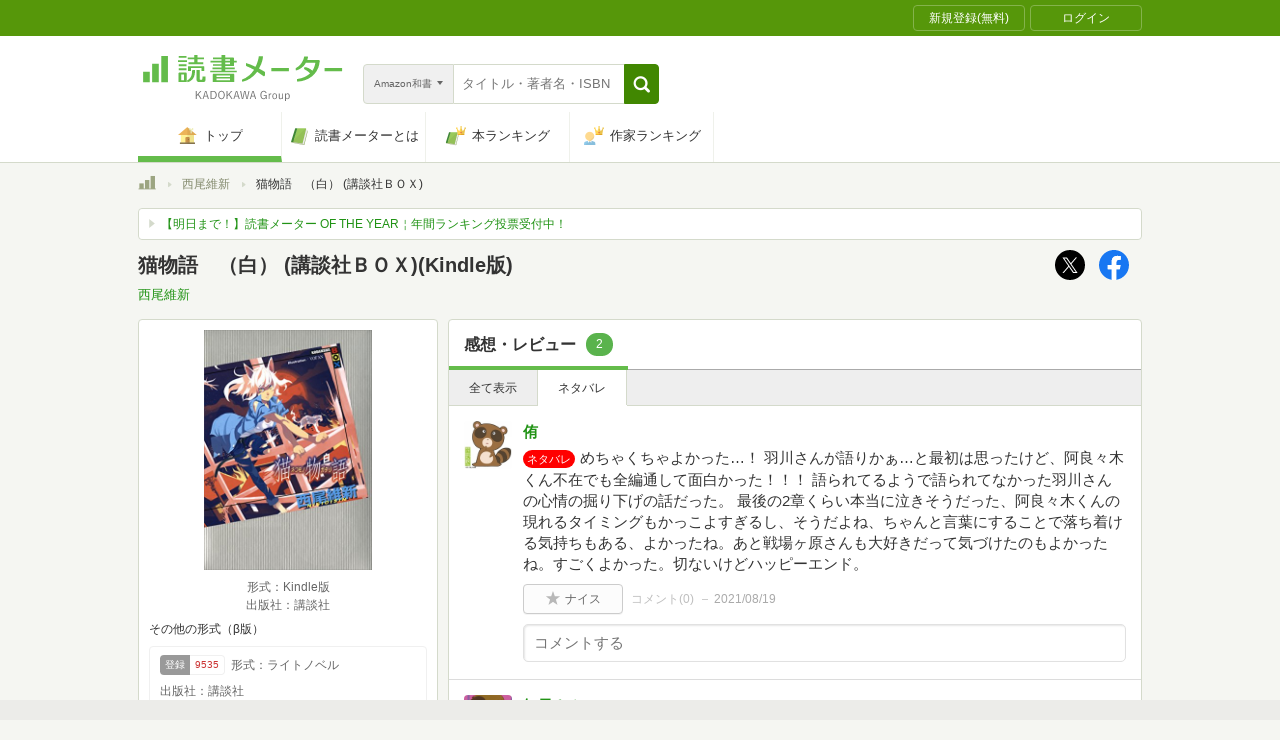

--- FILE ---
content_type: text/javascript; charset=utf-8
request_url: https://spnativeapi-tls.i-mobile.co.jp/api/ad_spot.ashx?partnerId=70734&mediaId=524568&spotId=1716086&asn=7&num=7&callback=imobile_jsonp_callback_6d35b2b83676&tagv=1.2.43&referer=https://bookmeter.com/books/11094876
body_size: -8
content:
imobile_jsonp_callback_6d35b2b83676({"result":{"code":3,"message":"Ad not found"},"spotInfo":{},"ads":[]})

--- FILE ---
content_type: text/javascript; charset=utf-8
request_url: https://spnativeapi-tls.i-mobile.co.jp/api/ad_spot.ashx?partnerId=70734&mediaId=524568&spotId=1712322&asn=4&num=7&callback=imobile_jsonp_callback_46cb643d8889&tagv=1.2.43&referer=https://bookmeter.com/books/11094876
body_size: -6
content:
imobile_jsonp_callback_46cb643d8889({"result":{"code":3,"message":"Ad not found"},"spotInfo":{},"ads":[]})

--- FILE ---
content_type: text/javascript; charset=utf-8
request_url: https://spnativeapi-tls.i-mobile.co.jp/api/ad_spot.ashx?partnerId=70734&mediaId=524568&spotId=1716087&asn=6&num=7&callback=imobile_jsonp_callback_a72863942630&tagv=1.2.43&referer=https://bookmeter.com/books/11094876
body_size: -6
content:
imobile_jsonp_callback_a72863942630({"result":{"code":3,"message":"Ad not found"},"spotInfo":{},"ads":[]})

--- FILE ---
content_type: text/javascript; charset=utf-8
request_url: https://imp-bidapi.i-mobile.co.jp/api/v1/spot.ashx?ver=1.2.43&type=banner&url=https://bookmeter.com/books/11094876&direct=1&fif=0&sf=0&cof=0&dfp=0&amp=0&sp=0&ios=0&pid=70734&mid=524568&asid=1716087&spec=0&nemu=0
body_size: 324
content:
{"task":{},"error":{"code":200,"message":""},"result":{"bidid":"35f8f6e9-3ec1-4beb-ab13-dc90db5ab861","mediaId":524568,"partnerId":70734,"spotId":1716087,"width":728,"height":90,"presentationId":1,"platform":1,"slot_count":1,"xid":"00000000-0000-0000-0000-000000000000","webview":false,"rotation_count":7,"demander":[{"type":1,"id":1,"content_type":2,"tag":"","api_params":{"allow_banner":"true","allow_native":"false","allow_movie":"false"},"s":16}],"rotation":false},"status":200}

--- FILE ---
content_type: text/javascript; charset=utf-8
request_url: https://imp-bidapi.i-mobile.co.jp/api/v1/spot.ashx?ver=1.2.43&type=banner&url=https://bookmeter.com/books/11094876&direct=1&fif=0&sf=0&cof=0&dfp=0&amp=0&sp=0&ios=0&pid=70734&mid=524568&asid=1712322&spec=0&nemu=0
body_size: 326
content:
{"task":{},"error":{"code":200,"message":""},"result":{"bidid":"743c6831-34ac-4097-95a6-301e2981dca0","mediaId":524568,"partnerId":70734,"spotId":1712322,"width":468,"height":60,"presentationId":2,"platform":1,"slot_count":1,"xid":"00000000-0000-0000-0000-000000000000","webview":false,"rotation_count":7,"demander":[{"type":1,"id":1,"content_type":2,"tag":"","api_params":{"allow_banner":"true","allow_native":"false","allow_movie":"false"},"s":68}],"rotation":false},"status":200}

--- FILE ---
content_type: text/javascript; charset=utf-8
request_url: https://imp-bidapi.i-mobile.co.jp/api/v1/spot.ashx?ver=1.2.43&type=banner&url=https://bookmeter.com/books/11094876&direct=1&fif=0&sf=0&cof=0&dfp=0&amp=0&sp=0&ios=0&pid=70734&mid=524568&asid=1716086&spec=0&nemu=0
body_size: 326
content:
{"task":{},"error":{"code":200,"message":""},"result":{"bidid":"6b6cb007-2349-4155-8e43-01e0b57f4f60","mediaId":524568,"partnerId":70734,"spotId":1716086,"width":300,"height":600,"presentationId":24,"platform":1,"slot_count":1,"xid":"00000000-0000-0000-0000-000000000000","webview":false,"rotation_count":7,"demander":[{"type":1,"id":1,"content_type":2,"tag":"","api_params":{"allow_banner":"true","allow_native":"false","allow_movie":"false"},"s":61}],"rotation":false},"status":200}

--- FILE ---
content_type: text/javascript; charset=utf-8
request_url: https://spnativeapi-tls.i-mobile.co.jp/api/ad_spot.ashx?partnerId=70734&mediaId=524568&spotId=1712319&asn=1&num=7&callback=imobile_jsonp_callback_8ffc19e1816e&tagv=1.2.43&referer=https://bookmeter.com/books/11094876
body_size: -6
content:
imobile_jsonp_callback_8ffc19e1816e({"result":{"code":3,"message":"Ad not found"},"spotInfo":{},"ads":[]})

--- FILE ---
content_type: text/javascript; charset=utf-8
request_url: https://spnativeapi-tls.i-mobile.co.jp/api/ad_spot.ashx?partnerId=70734&mediaId=524568&spotId=1716087&asn=3&num=7&callback=imobile_jsonp_callback_4e0c5f1da545&tagv=1.2.43&referer=https://bookmeter.com/books/11094876
body_size: -6
content:
imobile_jsonp_callback_4e0c5f1da545({"result":{"code":3,"message":"Ad not found"},"spotInfo":{},"ads":[]})

--- FILE ---
content_type: text/javascript; charset=utf-8
request_url: https://imp-bidapi.i-mobile.co.jp/api/v1/spot.ashx?ver=1.2.43&type=banner&url=https://bookmeter.com/books/11094876&direct=1&fif=0&sf=0&cof=0&dfp=0&amp=0&sp=0&ios=0&pid=70734&mid=524568&asid=1712319&spec=0&nemu=0
body_size: 328
content:
{"task":{},"error":{"code":200,"message":""},"result":{"bidid":"8f973937-27c1-4037-af6c-1962fa43be28","mediaId":524568,"partnerId":70734,"spotId":1712319,"width":300,"height":250,"presentationId":11,"platform":1,"slot_count":1,"xid":"00000000-0000-0000-0000-000000000000","webview":false,"rotation_count":7,"demander":[{"type":1,"id":1,"content_type":2,"tag":"","api_params":{"allow_banner":"true","allow_native":"false","allow_movie":"false"},"s":49}],"rotation":false},"status":200}

--- FILE ---
content_type: text/javascript; charset=utf-8
request_url: https://spnativeapi-tls.i-mobile.co.jp/api/ad_spot.ashx?partnerId=70734&mediaId=524568&spotId=1712319&asn=8&num=7&callback=imobile_jsonp_callback_0fe8afed37d2&tagv=1.2.43&referer=https://bookmeter.com/books/11094876
body_size: -5
content:
imobile_jsonp_callback_0fe8afed37d2({"result":{"code":3,"message":"Ad not found"},"spotInfo":{},"ads":[]})

--- FILE ---
content_type: text/javascript; charset=utf-8
request_url: https://spnativeapi-tls.i-mobile.co.jp/api/ad_spot.ashx?partnerId=70734&mediaId=524568&spotId=1712322&asn=10&num=7&callback=imobile_jsonp_callback_92ffe6010f45&tagv=1.2.43&referer=https://bookmeter.com/books/11094876
body_size: -7
content:
imobile_jsonp_callback_92ffe6010f45({"result":{"code":3,"message":"Ad not found"},"spotInfo":{},"ads":[]})

--- FILE ---
content_type: text/javascript; charset=utf-8
request_url: https://spnativeapi-tls.i-mobile.co.jp/api/ad_spot.ashx?partnerId=70734&mediaId=524568&spotId=1712320&asn=5&num=7&callback=imobile_jsonp_callback_e65a3f5f22bc&tagv=1.2.43&referer=https://bookmeter.com/books/11094876
body_size: -7
content:
imobile_jsonp_callback_e65a3f5f22bc({"result":{"code":3,"message":"Ad not found"},"spotInfo":{},"ads":[]})

--- FILE ---
content_type: text/javascript; charset=utf-8
request_url: https://spnativeapi-tls.i-mobile.co.jp/api/ad_spot.ashx?partnerId=70734&mediaId=524568&spotId=1712320&asn=9&num=7&callback=imobile_jsonp_callback_f392f6ee5315&tagv=1.2.43&referer=https://bookmeter.com/books/11094876
body_size: -6
content:
imobile_jsonp_callback_f392f6ee5315({"result":{"code":3,"message":"Ad not found"},"spotInfo":{},"ads":[]})

--- FILE ---
content_type: text/javascript; charset=utf-8
request_url: https://spnativeapi-tls.i-mobile.co.jp/api/ad_spot.ashx?partnerId=70734&mediaId=524568&spotId=1716086&asn=2&num=7&callback=imobile_jsonp_callback_5736e01ae728&tagv=1.2.43&referer=https://bookmeter.com/books/11094876
body_size: -6
content:
imobile_jsonp_callback_5736e01ae728({"result":{"code":3,"message":"Ad not found"},"spotInfo":{},"ads":[]})